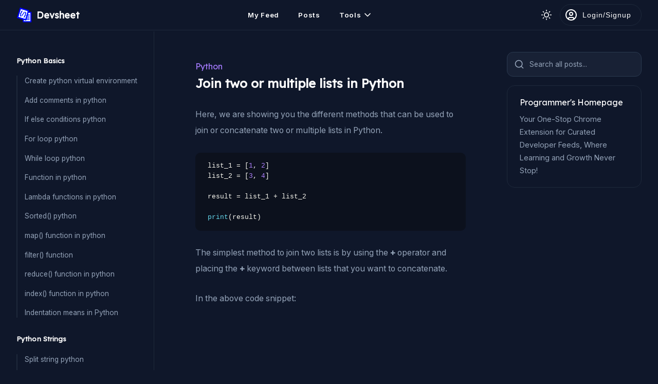

--- FILE ---
content_type: text/html; charset=UTF-8
request_url: https://devsheet.com/join-two-or-multiple-lists-in-python/
body_size: 10235
content:
<!DOCTYPE html>
<html lang="en">
<head>
    <meta charset="UTF-8">
    <meta name="viewport" content="width=device-width, initial-scale=1.0">
    <meta http-equiv="X-UA-Compatible" content="ie=edge">
    <link rel="icon" href="/content/images/favicon.ico">
    <link rel="canonical" href="https://devsheet.com/join-two-or-multiple-lists-in-python/" />
    <title>Join two or multiple lists in Python - Devsheet</title>
    <meta name="description" content="Here, we are showing you the different methods that can be used to join or concatenate two or multiple lists in Python." />
    <meta name="twitter:card" content="summary_large_image" />
    <meta name="twitter:site" content="@devsheet1" />
    <meta name="twitter:title" content="Join two or multiple lists in Python - Devsheet" />
    <meta name="twitter:description" content="Here, we are showing you the different methods that can be used to join or concatenate two or multiple lists in Python." />
    <meta name="twitter:creator" content="@devsheet1" />
    <meta property="og:site_name" content="Devsheet" />
    <meta property="og:title" content="Join two or multiple lists in Python - Devsheet" />
    <meta property="og:type" content="article" />
    <meta property="og:image" content="https://res.cloudinary.com/dsgiehsxa/image/upload/v1566040183/code-snippet_diaavj.jpg" /><meta name="twitter:image" content="https://res.cloudinary.com/dsgiehsxa/image/upload/v1566040183/code-snippet_diaavj.jpg" />    
    <meta property="og:description" content="Here, we are showing you the different methods that can be used to join or concatenate two or multiple lists in Python." />
    <meta property="og:url" content="https://devsheet.com/join-two-or-multiple-lists-in-python/" />

    <link rel="preconnect" href="https://fonts.googleapis.com">
<link rel="preconnect" href="https://fonts.gstatic.com" crossorigin>
<link href="https://fonts.googleapis.com/css2?family=Inter:wght@400;600;800&display=swap" rel="stylesheet">
<link href="https://fonts.googleapis.com/css2?family=Lexend&display=swap" rel="stylesheet">
<!-- <link href="https://fonts.googleapis.com/css2?family=Lexend:wght&display=swap" rel="stylesheet"> -->
<link rel="stylesheet" href="/content/css/main.min.css?v=1.3.5">    <style>html{-webkit-font-smoothing:antialiased}.sidebar{background:#f8fafc;border-color:#f1f6fd;padding:3rem 2rem}.dark_theme .sidebar{background:rgba(0,0,0,0);border-color:var(--border-prime)}.hl_link{text-transform:capitalize;margin-bottom:0.2rem;display:inline-block;font-size:1rem;color:var(--color-pm)}.__code_snippet_output h5{font-size:1.2rem;font-weight:500;color:#000;letter-spacing:1px;margin-bottom:1rem}.__code_snippet_output .__output{background:#fff;padding:1.1rem 2rem;border-radius:16px;color:#000;font-size:1rem;margin-bottom:2rem;border:1px dashed #ddd;line-height:1.6}.live_demo_btn{box-shadow:0 4px 15px 0 rgba(129,150,160,0.45);color:#fff;padding:0.5rem 2rem;font-size:1rem;letter-spacing:1px;background:#f07439;margin-top:10px;display:inline-block;border-radius:5px;cursor:pointer}.e_s_pnl{text-align:center}.edit_snip_btn{padding:20px 20px 20px 76px;width:250px;display:inline-block;box-shadow:0 3px 8px 0 rgba(116,129,141,0.1);border:1px solid #E6ECF1;background-color:#fff;border-radius:7px;color:#333;font-weight:bold;font-size:1.1rem;background-repeat:no-repeat;background-position:center left 26px}hr{margin:2em 0;border:1px dashed #676a83}h2{font-size:26px;margin:40px 0 10px;line-height:1.6}h3{font-size:21px;margin:0rem 0 1.6rem}.__snippet_meta_panel{text-align:center;display:none}.snippet_links{margin-top:0.5rem;margin-bottom:1.7rem;font-size:.9rem}.snippet_links .__s_txt{margin-left:20px;color:#a9a9a9;font-size:13px}._alert{display:none;position:fixed;top:80px;background-color:rgba(0,0,0,0.6);padding:22px 22px 22px 75px;background-size:31px;background-repeat:no-repeat;background-position:top 17px left 19px;width:24rem;left:0;right:0;margin:auto;border-radius:6px;color:#fff;font-size:1rem;box-sizing:border-box;line-height:1.4rem;letter-spacing:1px;transition:.1s linear all;-webkit-transition:.1s linear all;-moz-transition:.1s linear all}._alert.success{background-color:rgba(13,181,1,0.7);background-image:url("data:image/svg+xml,%3Csvg xmlns='http://www.w3.org/2000/svg' width='24' height='24' viewBox='0 0 24 24'%3E%3Cpath fill='%23ffffff' d='M12 2C6.48 2 2 6.48 2 12s4.48 10 10 10 10-4.48 10-10S17.52 2 12 2zm0 18c-4.41 0-8-3.59-8-8s3.59-8 8-8 8 3.59 8 8-3.59 8-8 8zm4.59-12.42L10 14.17l-2.59-2.58L6 13l4 4 8-8z'/%3E%3C/svg%3E")}._alert.error{background-color:rgba(214,0,0,0.7)}._alert.warning{background-color:rgba(244,150,0,0.7)}._alert.error,.alert.warning{background-image:url("data:image/svg+xml,%3Csvg xmlns='http://www.w3.org/2000/svg' width='24' height='24' viewBox='0 0 24 24'%3E%3Cpath fill='%23ffffff' d='M11 15h2v2h-2v-2zm0-8h2v6h-2V7zm.99-5C6.47 2 2 6.48 2 12s4.47 10 9.99 10C17.52 22 22 17.52 22 12S17.52 2 11.99 2zM12 20c-4.42 0-8-3.58-8-8s3.58-8 8-8 8 3.58 8 8-3.58 8-8 8z'/%3E%3C/svg%3E")}._comment_ctrl_pnl{background-color:#fff}.__comments ._comment{background-color:#fff}._s_tp{margin-top:1rem}.r_links .l_list{border-left:2px dotted var(--border-common);margin-left:10px}.r_links .l_list li{position:relative;margin-left:32px}.r_links .l_list li:before{content:'';position:absolute;height:1px;width:30px;border-top:2px dotted var(--border-common);top:0;bottom:0;margin:auto;left:-30px}.r_links .l_list li a{padding:17px 30px}.r_links .l_list li a ._hd{margin-top:0;font-size:15px;color:var(--color-para)}.s_idxes{padding-left:23px;border-left:3px solid #333}.s_idxes h4{margin-bottom:6px;font-size:1rem}.s_idxes .rows{font-size:1rem;line-height:2;color:#5d5d5d}.snipDesc{overflow:hidden}.snipDesc ol,.snipDesc ul{margin-bottom:30px;margin-left:40px}.snipDesc ol li,.snipDesc ul li{margin-bottom:10px;line-height:1.8;font-size:1rem}.snipDesc ol li{list-style:inherit}.snipDesc pre{margin-bottom:30px}.snipDesc .img_pnl{position:relative;max-height:500px;overflow:hidden;text-align:center;margin-bottom:30px}.snipDesc .img_pnl img{max-width:100%}.snipDesc a{color:#0556eb;border-bottom:2px solid #0556eb}.snipDesc img{box-shadow:0 0 3px 0 #bbb5b5}.__snip_action_panel{padding:15px}.adsbygoogle{margin:0 auto 20px}.adPanel{text-align:center;min-height:90px;border:1px solid var(--border-prime);border-radius:10px;padding:.5rem}.csWrap{margin:auto;position:relative;padding:12px}.mn_grp{background:rgba(0,0,0,0);margin-bottom:2rem}.mn_grp .hd{font-size:13px;font-weight:bold;color:var(--color-prime);letter-spacing:.1px;margin-bottom:1.2rem}.mn_grp ul{padding:0;border-left:2px solid var(--border-prime)}.mn_grp li{margin-left:0;display:block;position:relative}.mn_grp ul li a{display:block;margin-bottom:1.1rem;font-size:.85rem;color:var(--color-para);line-height:20px;padding-left:.875rem;white-space:nowrap;text-overflow:ellipsis;overflow:hidden}.mn_grp li.active::before{position:absolute;content:'';height:7px;width:7px;left:-5px;background:#8953ff;border-radius:50%;top:6px}.mn_grp li.active a{color:#4912c0;font-weight:600}.csWrap .ltPnl{float:left;width:18%}.rtPnl{float:left;width:71%;padding:0 17px}.rtAd{padding-right:2rem;padding-top:2rem}.mrtp_20{margin-top:20px}iframe.jsdemo{height:360px;border:1px solid #ddd;margin-bottom:21px;width:100%}.note{margin-bottom:1.5rem;padding:20px;background:#def1ff;border:1px solid #bcd3ef;border-radius:8px}.ad2{margin-bottom:20px}.post_content .main_code pre{font-size:13px}.post_content .main_code{margin:15px 0}.lnks .hda{margin-bottom:20px;font-weight:bold;font-size:14px}.contri_btn{display:block;border:0;background:rgba(0,0,0,0);font-size:14px;font-weight:bold;margin-bottom:16px;color:#123aaf;cursor:pointer}.contri_btn:hover{text-decoration:underline}#contri_modal .modal{width:640px}.cItm{border:1px solid #ececec;background:#2f2f2f;border-radius:12px;padding:24px 36px;margin-bottom:35px;color:#fff}.cItm h2{margin:0 0 19px;font-size:18px;color:#fff;letter-spacing:.4px}.cItm .d{font-size:16px;line-height:29px;margin-top:23px;letter-spacing:.3px;opacity:.8}.cItm .d a{color:#ffa51f;border-bottom:1px solid}pre[class*="language-"]{font-size:14px}.ctr_btn{background:#fff;font-size:13px;border:1px solid;padding:10px 20px;font-weight:bold;color:#1d27ab;letter-spacing:1px;border-radius:5px;cursor:pointer}.pf_pnl{border:1px solid var(--border-common);padding:1.25rem 1.5rem;display:block;border-radius:15px}.pf_pnl .h{color:var(--color-prime);margin-bottom:0.5rem}.pf_pnl .d{color:var(--color-para);font-size:.9rem;line-height:1.8}.main_img{margin-top:2em}.main_img img{width:100%}.u_date{margin-right:20px;color:#504f4f;font-size:13px}.hl_block{font-size:.91rem;margin-bottom:20px;background:#fff3d5;padding:12px;line-height:1.6;border:1px solid #edc768;border-radius:8px}code[class*="language-"],pre[class*="language-"]{font-size:.8rem;line-height:1.6}#chtgp_msg a{display:block;padding:17px 20px;background:#00a208;color:#ffffff;border-radius:5px;margin:-20px 0px 19px 0px;font-size:14px;letter-spacing:1px;text-align:center}.sq_ad_d{display:flex;justify-content:center}@media (max-width: 680px){.csWrap .ltPnl{float:none;display:none}.rtPnl,.content_pnl{padding:0}._s_col{flex-direction:column}.ch_ext_msg{display:none}.post_content{padding:1rem 0rem}.post_content h1{font-size:1.3rem}.post_content p{font-size:.9rem;line-height:1.9;margin-bottom:1.1rem}.rtAd{padding-right:0rem;padding-top:0rem}.r_links{margin-top:20px;margin-bottom:15px}.r_links .hd{margin-bottom:1.2rem;font-size:1.1rem}.r_links .l_list{margin-left:0px}.r_links .l_list li{margin-left:14px;margin-bottom:15px}.r_links .l_list li a{padding:11px 19px}.r_links .l_list li a ._hd{font-size:.9rem}}
</style>
    <style>
.fb_pane {padding: 1em 2rem;background: var(--bg-second);border-radius: 8px;border: 1px solid var(--border-prime);margin-top: 1rem}
.fb_pane .hd {font-size: 1rem;font-weight: bold;color: var(--color-para);margin-right: 1.5rem;}
.fb_pane .dm_btn {padding: 9px 0;margin-right: 10px;width: 90px;font-size: .9rem;border: 1px solid #0fdc74;border-radius: 6px;color: #21cc5e;font-weight: 500;cursor: pointer;background-color: rgba(0,0,0,0);}
.fb_pane .dm_btn.rd {color: #ff0000;border-color: #ff0000}
.fb_pane .msg {width: 200px;text-align: center;font-size: .95rem;line-height: 1.6}
@media (max-width: 680px) {
.fb_pane {padding:.7em 1rem;}
}
</style>    <script async src="https://pagead2.googlesyndication.com/pagead/js/adsbygoogle.js?client=ca-pub-8880577521031417" crossorigin="anonymous"></script>
</head>
<body class="dark_theme">
<header class="flex space_between">
    <div class="flex v_center">
        <span class="m_menu flex h_center v_center" id="mobMenuBtn">
            <svg width="22" height="22" viewBox="0 0 24 24" xmlns="http://www.w3.org/2000/svg"><g><path data-name="menu-Filled" d="M2,5A1,1,0,0,1,3,4H16a1,1,0,0,1,0,2H3A1,1,0,0,1,2,5Zm19,6H3a1,1,0,0,0,0,2H21a1,1,0,0,0,0-2Zm-9,7H3a1,1,0,0,0,0,2h9a1,1,0,0,0,0-2Z"/></g></svg>
        </span>

        <a class="flex v_center logo" href="/">
            <img src="/content/images/ds_logo.png" alt="devsheet logo">
            <span class="txt">Devsheet</span>
        </a><!--/.logo-->
    </div>

    <div class="main_menu flex v_center" id="mainMenu">
        <a href="/my-feed/" class="itm" id="feed_page">My Feed</a>
        <!-- <a href="/discussion/"  class="itm" id="discussion_page">Discussions <span class="label">AI</span></a> -->
        <a href="/posts/" class="itm" id="posts_page">Posts</a>
        <div class="dropdown">
            <div class="itm flex v_center" data-type="dropdown" data-target="web_tools">
                <span>Tools</span>
                <svg xmlns="http://www.w3.org/2000/svg" width="20" height="20" viewBox="0 0 24 24" fill="none" stroke="currentColor" stroke-width="2" stroke-linecap="round" stroke-linejoin="round"><polyline points="6 9 12 15 18 9"></polyline></svg>
            </div>
            <div class="d_items sfl wd_13em" id="web_tools">
                <a class="item flex v_center flex_1" href="/json-viewer/">JSON Viewer</a>
                <a class="item flex v_center flex_1" href="/javascript-runner/new/">Javascript Runner</a>
                <a class="item flex v_center flex_1" href="/comma-converter/">Comma Converter</a>
                <a class="item flex v_center flex_1" href="/html-editor/new/">HTML Editor</a>
                <a class="item flex v_center flex_1" href="/online-scss-to-css-converter/">SCSS to CSS</a>
                <a class="item flex v_center flex_1" href="/sql-formatter-online/">SQL Formatter Online</a>
            </div><!--/.d_items-->
        </div><!--/.dropdown-->
    </div><!--/.main_menu-->

    <div class="flex v_center">
        <div id="theme_switch" class="flex v_center"></div>
        <div class="flex v_center" id="user_header"></div>
    </div>
</header><!--/header-->
<!-- google_ad_section_start -->
<div class="sidebar">
            <div class="mn_grp">
            <div class="hd lex_font">Python Basics</div>
            <ul>
                <li class=""><a href="/code-snippet/create-python-virtual-environment-command/">Create python virtual environment</a></li><li class=""><a href="/code-snippet/add-comments-in-python/">Add comments in python</a></li><li class=""><a href="/code-snippet/if-else-conditions-python/">If else conditions python</a></li><li class=""><a href="/code-snippet/for-loop-python/">For loop python</a></li><li class=""><a href="/code-snippet/while-loop-python/">While loop python</a></li><li class=""><a href="/code-snippet/function-in-python/">Function in python</a></li><li class=""><a href="/lambda-functions-in-python/">Lambda functions in python</a></li><li class=""><a href="/code-snippet/sort-list-and-dictionary-in-python/">Sorted() python</a></li><li class=""><a href="/code-snippet/map-function-in-python/">map() function in python</a></li><li class=""><a href="/code-snippet/python-filter-function/">filter() function</a></li><li class=""><a href="/reduce-function-in-python/">reduce() function in python</a></li><li class=""><a href="/index-function-in-python/">index() function in python</a></li><li class=""><a href="/indentation-means-in-python/">Indentation means in Python</a></li>            </ul>
        </div>
            <div class="mn_grp">
            <div class="hd lex_font">Python Strings</div>
            <ul>
                <li class=""><a href="/code-snippet/split-string-to-list-python/">Split string python</a></li><li class=""><a href="/code-snippet/get-character-from-a-string-using-index-python/">Get string characters using index Python</a></li><li class=""><a href="/code-snippet/get-string-length-using-len-method-python/">String length python</a></li><li class=""><a href="/code-snippet/loop-through-string-characters-in-python/">Loop through string in Python</a></li><li class=""><a href="/code-snippet/convert-all-string-characters-to-lowercase-in-python/">String characters to lowercase</a></li><li class=""><a href="/code-snippet/assign-multi-line-string-to-a-variable-in-python/">Multi-line string python</a></li><li class=""><a href="/code-snippet/trim-or-remove-begin-and-end-spaces-from-a-python-string/">Trim python string</a></li><li class=""><a href="/code-snippet/string-formation-and-interpolation-using-python/">String formation and interpolation</a></li><li class=""><a href="/code-snippet/python-get-first-word-form-a-string/">Python - Get first word form a string</a></li><li class=""><a href="/python-stringfind-function/">String find() function</a></li>            </ul>
        </div>
            <div class="mn_grp">
            <div class="hd lex_font">Python Dictionary</div>
            <ul>
                <li class=""><a href="/code-snippet/python-collection-dictionaries-in-python/">Dictionaries in python</a></li><li class=""><a href="/loop-through-a-dictionary-in-python/">Loop through a dictionary</a></li><li class=""><a href="/code-snippet/delete-a-key-value-pair-from-a-dictionary-in-python/">Delete an item from dictionary</a></li><li class=""><a href="/add-items-to-dictionary-in-python/">Add items to dictionary</a></li><li class=""><a href="/update-dictionary-values-in-python/">Update dictionary values</a></li><li class=""><a href="/get-all-keys-from-a-dictionary-in-python/">Get all keys from a dictionary</a></li>            </ul>
        </div>
            <div class="mn_grp">
            <div class="hd lex_font">Python List</div>
            <ul>
                <li class=""><a href="/code-snippet/Python-collection-List-in-python/">Python collection - List in python</a></li><li class=""><a href="/add-items-to-list-in-python/">Add items to list</a></li><li class=""><a href="/loop-through-a-list-in-python/">Loop through a list</a></li><li class=""><a href="/delete-items-from-a-list-in-python/">Delete items from a list</a></li><li class="active"><a href="/join-two-or-multiple-lists-in-python/">Join two or multiple lists</a></li>            </ul>
        </div>
            <div class="mn_grp">
            <div class="hd lex_font">Exception Handling</div>
            <ul>
                <li class=""><a href="/code-snippet/use-of-try-except-else-and-finally-in-python/">Use of try, except, else and finally in python</a></li><li class=""><a href="/code-snippet/get-exception-text-in-python/">Get exception text in python</a></li>            </ul>
        </div>
            <div class="mn_grp">
            <div class="hd lex_font">Python Conversions</div>
            <ul>
                <li class=""><a href="/code-snippet/string-to-float-conversion-in-python/">String to Float conversion in python</a></li><li class=""><a href="/code-snippet/integer-to-string-conversion-in-python/">Integer to String conversion in Python</a></li><li class=""><a href="/methods-to-convert-a-list-to-string-using-python/">Convert a List to String</a></li><li class=""><a href="/python-program-to-convert-a-list-to-set/">List to set conversion</a></li>            </ul>
        </div>
            <div class="mn_grp">
            <div class="hd lex_font">Python Collections</div>
            <ul>
                <li class=""><a href="/code-snippet/python-collection-tuples-in-python/">Python collection - Tuples in python</a></li><li class=""><a href="/code-snippet/python-collection-sets-in-python/">Python collection - sets in python</a></li><li class=""><a href="/code-snippet/merge-two-or-multiple-dictionaries-in-python/">Merge two or multiple dictionaries</a></li><li class=""><a href="/code-snippet/checking-if-list-is-empty-in-python-with-examples/">Checking if List is empty</a></li><li class=""><a href="/code-snippet/get-the-index-of-the-list-inside-python-for-loop/">Get the index of the list inside for loop</a></li>            </ul>
        </div>
            <div class="mn_grp">
            <div class="hd lex_font">Python Date</div>
            <ul>
                <li class=""><a href="/get-current-date-in-python-multiple-formats/">Get current date</a></li><li class=""><a href="/get-current-timestamp-in-python/">Get current timestamp</a></li><li class=""><a href="/string-to-date-conversion-using-pandas/">String to date conversion</a></li><li class=""><a href="/get-the-number-of-days-between-two-dates-in-python/">Get the number of days between two dates</a></li>            </ul>
        </div>
            <div class="mn_grp">
            <div class="hd lex_font">Python Examples</div>
            <ul>
                <li class=""><a href="/code-snippet/float-to-int-python/">Float to int Python</a></li><li class=""><a href="/code-snippet/get-tofixed-of-a-value-using-round-python/">Get tofixed of a value using round() Python</a></li><li class=""><a href="/code-snippet/check-if-a-key-exist-in-a-dictionary-python/">Check if a key exist in a dictionary</a></li><li class=""><a href="/code-snippet/how-to-generate-a-random-number-in-python-using-random-module/">Generate a random number in python</a></li><li class=""><a href="/code-snippet/calculate-the-square-root-of-a-number-in-python/">Find the square root in python</a></li><li class=""><a href="/code-snippet/reverse-a-string-or-number-in-python/">Reverse a string or number</a></li><li class=""><a href="/code-snippet/get-last-item-or-value-from-a-list-in-python/">Get last item from a List</a></li><li class=""><a href="/code-snippet/python-program-to-return-multiple-values-from-a-function/">Return multiple values from a function</a></li><li class=""><a href="/code-snippet/python-code-to-remove-falsy-valuesnone-false-etc/">Remove falsy values from python List</a></li><li class=""><a href="/code-snippet/use-separator-in-print-method-of-python/">Use separator in print() method of python</a></li><li class=""><a href="/code-snippet/one-line-code-to-get-the-sum-of-a-list-in-python/">One line code to get the sum of a list in python</a></li><li class=""><a href="/code-snippet/python-check-nan-values-with-and-without-using-packages/">Python check NaN values with and without using packages</a></li><li class=""><a href="/run-a-for-loop-n-times-in-python/">for loop N times in python</a></li><li class=""><a href="/get-input-as-a-number-in-python/">Get input as a number in python</a></li><li class=""><a href="/get-yesterday-date-in-python/">Get yesterday date in python</a></li><li class=""><a href="/read-json-data-in-python/">Read JSON data in python</a></li><li class=""><a href="/check-for-falsy-values-none-false-blank-in-python/">Check for falsy values</a></li><li class=""><a href="/how-to-read-a-json-file-in-python/">How to read a JSON file in Python</a></li><li class=""><a href="/get-key-from-a-dictionary-using-value-in-python/">Get Key from a Dictionary using Value in Python</a></li>            </ul>
        </div>
            <div class="mn_grp">
            <div class="hd lex_font">Python Validations</div>
            <ul>
                <li class=""><a href="/code-snippet/python-code-to-validate-email-address-using-regex/">Validate email regex Python</a></li><li class=""><a href="/code-snippet/check-if-given-value-is-a-number-or-integer-in-python/">Validate a number</a></li><li class=""><a href="/code-snippet/validate-password-with-and-without-regex-in-python/">Validate password in Python</a></li>            </ul>
        </div>
    </div><!--/.sidebar-->

<main class="fix_main">
    <div class="flex wrap">
        <div class="col_7">
                            <div class="post_content">
                    <div id="chtgp_msg"></div>

                    <div>
                        <a href="/posts/python" class="lex_font hl_link">python</a>
                        <h1>Join two or multiple lists in Python</h1>
                    </div>
                    
                    <div class="snippet_links">
                                            </div>

                    
                    <p>Here, we are showing you the different methods that can be used to join or concatenate two or multiple lists in Python.</p>                    
                                            <div class="main_code">
                            <pre><code class="language-python" id="mycode">list_1 = [1, 2]
list_2 = [3, 4]

result = list_1 + list_2

print(result)</code></pre>
                        </div>
                    
                    <div id="chromeVdoMsg"></div>
                    
                                        
                    <div class="snipDesc">
                        <p>The simplest method to join two lists is by using the <b>+</b> operator and placing the <b>+</b> keyword between lists that you want to concatenate.</p><p>In the above code snippet:</p><!-- square_300_250 -->
                        <div class="sq_ad_d">
                            <ins class="adsbygoogle"
                                style="display:inline-block;width:300px;height:250px"
                                data-ad-client="ca-pub-8880577521031417"
                                data-ad-slot="2104922575"></ins>
                            <script>
                                (adsbygoogle = window.adsbygoogle || []).push({});
                            </script>

                            <ins class="adsbygoogle"
                                style="display:inline-block;width:300px;height:250px"
                                data-ad-client="ca-pub-8880577521031417"
                                data-ad-slot="2104922575"></ins>
                            <script>
                                (adsbygoogle = window.adsbygoogle || []).push({});
                            </script>
                        </div><ol><li>We have defined two lists - <b>list_1</b> and <b>list_2</b></li><li>We are joining them using the <b>+</b> operator and assigning them to the <b>result</b> variable that will contain the merged list.</li><li>Print the final list - <b>result</b>.</li></ol><p><b>Join three lists using + operator</b></p><pre><code class="language-python">list_1 = ['Apple', 'Banana']
list_2 = ['Orange']
list_3 = ['papaya']

result = list_1 + list_2 + list_3

print(result)</code></pre><p><b>Output</b></p><pre><code class="language-python">['Apple', 'Banana', 'Orange', 'papaya']</code></pre><h2>Join two lists using extend() function</h2><p>You can join two lists using <b>extend()</b> function too. The basic syntax to join two lists using extend() function will be:</p><pre><code class="language-python">List1.extend(List2)</code></pre><p><b>Code Example</b></p><pre><code class="language-python">list_1 = ['Microsoft', 'Apple']
list_2 = ['Tesla']

list_1.extend(list_2)

print(list_1)</code></pre><p><b>Output</b></p><pre><code class="language-python">['Microsoft', 'Apple', 'Tesla']</code></pre>                    </div>

                    <div class="contris">
                        
                        <div class="cItm">
                            <div class="hd"><a href='#jon-two-lists-using-for-loop-and-append-function'><h2 id='jon-two-lists-using-for-loop-and-append-function'>Jon two lists using For loop and append() function</h2></a></div>
                            <pre><code class="language-python" id="mycode">list_1 = ['Microsoft', 'Apple']
list_2 = ['Tesla', 'Devsheet', 'SpaceX']

#Join List_2 in List_1
for item in list_2:
  list_1.append(item)

print(list_1)

# -&gt; ['Microsoft', 'Apple', 'Tesla', 'Devsheet', 'SpaceX']</code></pre>
                            <div class="d">We can use Python For loop and List.append() function to Join two lists. We are merging list_2 in list_1 using the above code snippet.</div>
                        </div>
                                            </div>
                    
                    <div id="err_feedback"></div>
<div class="flex v_center h_center fb_pane" id="feedback_q">
    <div class="hd lex_font">Was this helpful?</div>
    
    <div class="bd">
        <button class="dm_btn" data-type="use_status" data-val="yes">Yes</button>
        <button class="dm_btn rd" data-type="use_status" data-val="no">No</button>
    </div>
</div>                
                                        
                    <div class="r_links">
                        <div class="hd lex_font">Similar Posts</div>
                        
                        <ul class="l_list">
                            <li>
                                                <a href="/check-if-two-lists-are-similar-in-python/">
                                                    <span class="_hd lex_font">Check if two lists are similar in Python</span>
                                                </a>
                                            </li><li>
                                                <a href="/create-a-list-from-sum-of-two-lists-in-python/">
                                                    <span class="_hd lex_font">Create a List from sum of two Lists in Python</span>
                                                </a>
                                            </li><li>
                                                <a href="/iterate-over-two-lists-simultaneously-in-python/">
                                                    <span class="_hd lex_font">Iterate over two Lists simultaneously in Python</span>
                                                </a>
                                            </li><li>
                                                <a href="/code-snippet/join-two-tuples-in-python/">
                                                    <span class="_hd lex_font">Join two tuples in python</span>
                                                </a>
                                            </li><li>
                                                <a href="/code-snippet/join-two-videos-using-moviepy-in-python/">
                                                    <span class="_hd lex_font">Join two videos using moviepy in Python</span>
                                                </a>
                                            </li><li>
                                                <a href="/code-snippet/apply-join-based-on-multiple-conditions-sqlalchemy/">
                                                    <span class="_hd lex_font">Apply join based on multiple conditions SQLAlchemy</span>
                                                </a>
                                            </li><li>
                                                <a href="/code-snippet/merge-two-or-multiple-dictionaries-in-python/">
                                                    <span class="_hd lex_font">Merge two or multiple dictionaries in Python</span>
                                                </a>
                                            </li>                        </ul>
                    </div><!--/.r_links-->
                    
                    <div class="adPanel mrtp_20">
                        <!-- vertical-right -->
                        <ins class="adsbygoogle"
                            style="display:block"
                            data-ad-client="ca-pub-8880577521031417"
                            data-ad-slot="6868662699"
                            data-ad-format="auto"
                            data-full-width-responsive="true"></ins>
                        <script>
                            (adsbygoogle = window.adsbygoogle || []).push({});
                        </script>
                    </div>
                </div><!--/.__code_snippet_container-->
                    </div><!--/rtPnl-->

        <div class="col_3 rtAd">
            <div class="fade_btn xl flex v_center" data-target="search_widget_modal" data-type="modal" id="load_search_btn">
                <svg xmlns="http://www.w3.org/2000/svg" width="20" height="20" viewBox="0 0 24 24" fill="none" stroke="currentColor" stroke-width="2" stroke-linecap="round" stroke-linejoin="round"><circle cx="11" cy="11" r="8"></circle><line x1="21" y1="21" x2="16.65" y2="16.65"></line></svg>
                <span>Search all posts...</span>
            </div><!--/.fade_btn-->

            <a class="pf_pnl" href="/">
                <div class="lex_font h">Programmer's Homepage</div>
                <div class="d">Your One-Stop Chrome Extension for Curated Developer Feeds, Where Learning and Growth Never Stop!</div>
            </a>

            <div align="center">
                <!-- vertical-right -->
                <ins class="adsbygoogle"
                    style="display:block"
                    data-ad-client="ca-pub-8880577521031417"
                    data-ad-slot="6868662699"
                    data-ad-format="auto"
                    data-full-width-responsive="true"></ins>
                <script>
                    (adsbygoogle = window.adsbygoogle || []).push({});
                </script>
            </div>
            
            <!-- <div align="center" id="fixed_ad_rt">
                <ins class="adsbygoogle"
                    style="display:block"
                    data-ad-client="ca-pub-8880577521031417"
                    data-ad-slot="6868662699"
                    data-ad-format="auto"
                    data-full-width-responsive="true"></ins>
                <script>
                    (adsbygoogle = window.adsbygoogle || []).push({});
                </script>
            </div> -->
        </div><!--/.rtAd-->
    </div>
</main><!--/.fix_main-->
<!-- google_ad_section_end -->
<input type="hidden" id="created_by" value="1">
<input type="hidden" id="base_url" value="/">
<input type="hidden" value="915" id="csId">

<div class="modal_wrap login_modal" id="add_question_modal">
    <div class="modal_c">
        <div class="modal sm">
            <button class="modal_close" data-type="close_modal" data-target="add_question_modal">&times;</button>

            <div class="">
                <a class="_btn black sm_txt" href="/social_auth/authenticate.php?p=Github">Connect using Github</a>

                <div class="flex h_center">
                    <ul class="tabs">
                        <li class="active" data-type="tab" data-target="register_form">Sign up</li>
                        <li data-type="tab" data-target="login_form">Login</li>
                    </ul><!--/.tabs-->
                </div>

                <div id="err_login"></div>

                <div id="register_form" data-type="tab_content">
                    <form action="/account/signup/" method="post" id="submit_register_form">
                        <div class="ctrl_grp">
                            <input type="text" placeholder="Username" name="username" id="username_input" data-user-exist="false" onkeypress="prevent_special_chars(event)" required>
                            <span class="user_exist_error" id="username_error" style="display: none;"></span>
                        </div>

                        <div class="ctrl_grp">
                            <input type="email" name="email" placeholder="Email" required>
                        </div>

                        <div class="ctrl_grp">
                            <input type="password" name="password" placeholder="Password" required>
                        </div>

                        <input type="hidden" value="register" name="type">
                        <button class="_btn sm_txt">Create new account</button>
                    </form>
                </div><!--/#register_form-->

                <div id="login_form" data-type="tab_content">
                    <form id="submit_login_form">
                        <div class="ctrl_grp">
                            <input type="email" name="email" placeholder="Email" required>
                        </div>

                        <div class="ctrl_grp">
                            <input type="password" name="password" placeholder="Password" required>
                        </div>

                        <input type="hidden" value="login" name="type">
                        <button class="_btn sm_txt">Login Now</button>
                    </form>
                </div><!--/#login_form-->
            </div><!--/.col-->
        </div><!--/.modal-->
    </div><!--/.modal_c-->
</div><!--/.modal_wrap-->

<div class="modal_wrap" id="page_loader">
    <div class="modal_c">
        <div class="modal">
            <div class="htext">Generating new answer. Please wait...</div>
        </div>
    </div>
</div>

<div id="snackbar"></div>

<div class="modal_wrap" id="search_widget_modal">
    <div class="modal_c top">
        <div class="modal">
            <button class="modal_close" data-type="close_modal" data-target="search_widget_modal">&times;</button>
            <div id="search_widget"></div>
        </div>
    </div>
</div>

<input type="hidden" id="base_url" value="/">
<input type="hidden" id="api_url" value="https://devsheet.com/api/">
<script src="/content/js/boot.js?v=1.3.5"></script>

<script>
    const pageLoader = document.getElementById("page_loader");
    function q_loader(type, loader_txt="") {
        document.querySelector("#page_loader .htext").text(loader_txt);
        type == "show" ? pageLoader.style.display = "block" : pageLoader.style.display = "none";
    }
</script>

<script async src="https://www.googletagmanager.com/gtag/js?id=UA-142609757-1"></script>
<script>
  window.dataLayer = window.dataLayer || [];
  function gtag(){dataLayer.push(arguments);}
  gtag('js', new Date());
  gtag('config', 'UA-142609757-1');
</script><script src="/content/js/code-snippet.js?v=1.3.5"></script>
<script>
    // Load Search widget
    function loadScript( url, callback ) {
        var script = document.createElement( "script" )
        script.type = "text/javascript";
        if(script.readyState) {  // only required for IE <9
            script.onreadystatechange = function() {
            if ( script.readyState === "loaded" || script.readyState === "complete" ) {
                script.onreadystatechange = null;
                callback();
            }
            };
        } else {  //Others
            script.onload = function() {
                callback();
            };
        }

        script.src = url;
        document.getElementsByTagName( "head" )[0].appendChild( script );
    }

    function load_init() {
        const searchClient = algoliasearch('9GUHPBNZU3', '7df178a79da1f651422844a0b79ede46');

        const search = instantsearch({
            indexName: 'prod_devsheet',
            searchClient,
        });

        search.addWidgets([
            instantsearch.widgets.searchBox({
                container: '#searchbox',
            }),

            instantsearch.widgets.hits({
                container: '#hits',
                templates: {
                    item: `
                        <a href="/{{type}}{{link}}/">
                            <div class="hit-name">
                                {{#helpers.highlight}}{ "attribute": "title" }{{/helpers.highlight}}
                            </div>
                        </a>
                    `,
                },
            })
        ]);

        search.start();
        document.getElementsByClassName("ais-SearchBox-input")[0].setAttribute("placeholder", "Search all posts here...");
        document.getElementById("w_loader").style.display = "none";
    }

    var swLoaded = false;
    document.getElementById("load_search_btn").addEventListener("click", function() {
        if (!swLoaded) {
            var xhr = new XMLHttpRequest();
            xhr.onreadystatechange = function() {
                if (xhr.readyState == 4 && xhr.status == 200) {
                    document.getElementById("search_widget").innerHTML = xhr.responseText;
                    loadScript('https://cdn.jsdelivr.net/npm/algoliasearch@4.5.1/dist/algoliasearch-lite.umd.js', function() {
                        console.log("base algolia loaded");
                        loadScript('https://cdn.jsdelivr.net/npm/instantsearch.js@4.8.3/dist/instantsearch.production.min.js', function() {
                            console.log("algolia loaded");
                            load_init();
                        });
                    });
                    
                    swLoaded = true;
                }
            };
            xhr.open("GET", BASE_URL + "components/search_widget/search_widget.php", true);
            xhr.send();
        }
    });
</script>

    <script src="/content/js/prism.js"></script>

<!-- <script type='text/javascript'>
    (function() {
        var done = false;
        var script = document.createElement('script');
        script.async = true;
        script.type = 'text/javascript';
        script.src = '//pagead2.googlesyndication.com/pagead/js/adsbygoogle.js';
        
        var createScript = setTimeout(
            function() {
                document.getElementsByTagName('HEAD').item(0).appendChild(script);
            }, 1000
        );

        script.onreadystatechange = script.onload = function(e) {
            if (!done && (!this.readyState || this.readyState == 'loaded' || this.readyState == 'complete')) {
                var ad_count =  + 6;
                for (var i=0; i < ad_count; i++) {
                    (adsbygoogle = window.adsbygoogle || []).push({});
                }
            }
        };
    })();
</script> -->

<script>
    // $(window).on("load", function() {
    //     var $el = $('#fixed_ad_rt');
    //     var offset_d = $el.offset();
    //     var top_offset = offset_d.top;
    //     var left_offset = offset_d.left;

    //     $(window).scroll(function(e){
    //         if ($(this).scrollTop() > top_offset){ $el.css({'position': 'fixed', 'top': '10px', 'left': left_offset + 'px'}); }
    //         if ($(this).scrollTop() < top_offset){ $el.css({'position': 'static', 'top': '0px', 'left': 'auto'}); }
    //     });
    // });
</script>
<script defer src="https://static.cloudflareinsights.com/beacon.min.js/vcd15cbe7772f49c399c6a5babf22c1241717689176015" integrity="sha512-ZpsOmlRQV6y907TI0dKBHq9Md29nnaEIPlkf84rnaERnq6zvWvPUqr2ft8M1aS28oN72PdrCzSjY4U6VaAw1EQ==" data-cf-beacon='{"version":"2024.11.0","token":"44fb014ca4c54a289ac232102a85202e","r":1,"server_timing":{"name":{"cfCacheStatus":true,"cfEdge":true,"cfExtPri":true,"cfL4":true,"cfOrigin":true,"cfSpeedBrain":true},"location_startswith":null}}' crossorigin="anonymous"></script>
</body>
</html>


--- FILE ---
content_type: text/html; charset=utf-8
request_url: https://www.google.com/recaptcha/api2/aframe
body_size: 265
content:
<!DOCTYPE HTML><html><head><meta http-equiv="content-type" content="text/html; charset=UTF-8"></head><body><script nonce="QDis1nRvoujOhaUnmICphQ">/** Anti-fraud and anti-abuse applications only. See google.com/recaptcha */ try{var clients={'sodar':'https://pagead2.googlesyndication.com/pagead/sodar?'};window.addEventListener("message",function(a){try{if(a.source===window.parent){var b=JSON.parse(a.data);var c=clients[b['id']];if(c){var d=document.createElement('img');d.src=c+b['params']+'&rc='+(localStorage.getItem("rc::a")?sessionStorage.getItem("rc::b"):"");window.document.body.appendChild(d);sessionStorage.setItem("rc::e",parseInt(sessionStorage.getItem("rc::e")||0)+1);localStorage.setItem("rc::h",'1769674568333');}}}catch(b){}});window.parent.postMessage("_grecaptcha_ready", "*");}catch(b){}</script></body></html>

--- FILE ---
content_type: text/javascript
request_url: https://devsheet.com/content/js/code-snippet.js?v=1.3.5
body_size: 932
content:
"use strict";function _typeof(t){return(_typeof="function"==typeof Symbol&&"symbol"==typeof Symbol.iterator?function(t){return typeof t}:function(t){return t&&"function"==typeof Symbol&&t.constructor===Symbol&&t!==Symbol.prototype?"symbol":typeof t})(t)}function _classCallCheck(t,e){if(!(t instanceof e))throw new TypeError("Cannot call a class as a function")}function _defineProperties(t,e){for(var r=0;r<e.length;r++){var o=e[r];o.enumerable=o.enumerable||!1,o.configurable=!0,"value"in o&&(o.writable=!0),Object.defineProperty(t,_toPropertyKey(o.key),o)}}function _createClass(t,e,r){return e&&_defineProperties(t.prototype,e),r&&_defineProperties(t,r),Object.defineProperty(t,"prototype",{writable:!1}),t}function _toPropertyKey(t){var e=_toPrimitive(t,"string");return"symbol"===_typeof(e)?e:String(e)}function _toPrimitive(t,e){if("object"!==_typeof(t)||null===t)return t;var r=t[Symbol.toPrimitive];if(void 0===r)return("string"===e?String:Number)(t);var o=r.call(t,e||"default");if("object"!==_typeof(o))return o;throw new TypeError("@@toPrimitive must return a primitive value.")}function _inherits(t,e){if("function"!=typeof e&&null!==e)throw new TypeError("Super expression must either be null or a function");t.prototype=Object.create(e&&e.prototype,{constructor:{value:t,writable:!0,configurable:!0}}),Object.defineProperty(t,"prototype",{writable:!1}),e&&_setPrototypeOf(t,e)}function _setPrototypeOf(t,e){return(_setPrototypeOf=Object.setPrototypeOf?Object.setPrototypeOf.bind():function(t,e){return t.__proto__=e,t})(t,e)}function _createSuper(r){var o=_isNativeReflectConstruct();return function(){var t,e=_getPrototypeOf(r);return _possibleConstructorReturn(this,o?(t=_getPrototypeOf(this).constructor,Reflect.construct(e,arguments,t)):e.apply(this,arguments))}}function _possibleConstructorReturn(t,e){if(e&&("object"===_typeof(e)||"function"==typeof e))return e;if(void 0!==e)throw new TypeError("Derived constructors may only return object or undefined");return _assertThisInitialized(t)}function _assertThisInitialized(t){if(void 0===t)throw new ReferenceError("this hasn't been initialised - super() hasn't been called");return t}function _isNativeReflectConstruct(){if("undefined"==typeof Reflect||!Reflect.construct)return!1;if(Reflect.construct.sham)return!1;if("function"==typeof Proxy)return!0;try{return Boolean.prototype.valueOf.call(Reflect.construct(Boolean,[],function(){})),!0}catch(t){return!1}}function _getPrototypeOf(t){return(_getPrototypeOf=Object.setPrototypeOf?Object.getPrototypeOf.bind():function(t){return t.__proto__||Object.getPrototypeOf(t)})(t)}var ArticlePost=function(){_inherits(e,HttpService);var t=_createSuper(e);function e(){return _classCallCheck(this,e),t.apply(this,arguments)}return _createClass(e,[{key:"handleFeedbackRes",value:function(t){200==t.status&&(document.getElementById("feedback_q").innerHTML="<div class='message success'>You are awesome! Thanks for your feedback</div>")}},{key:"initFeedbackEvents",value:function(){var o=this,t=document.querySelectorAll('[data-type="use_status"]'),n=document.getElementById("csId").value;t.forEach(function(r){r.addEventListener("click",function(){var t=r.getAttribute("data-val"),e=o.createPayload({useful:t,content_id:"cs_"+n});o.httpRequest("POST",e,"v2/stats/content_helpful.php",o.handleFeedbackRes,"err_feedback",!1)})})}}]),e}();document.addEventListener("DOMContentLoaded",function(){(new ArticlePost).initFeedbackEvents()});